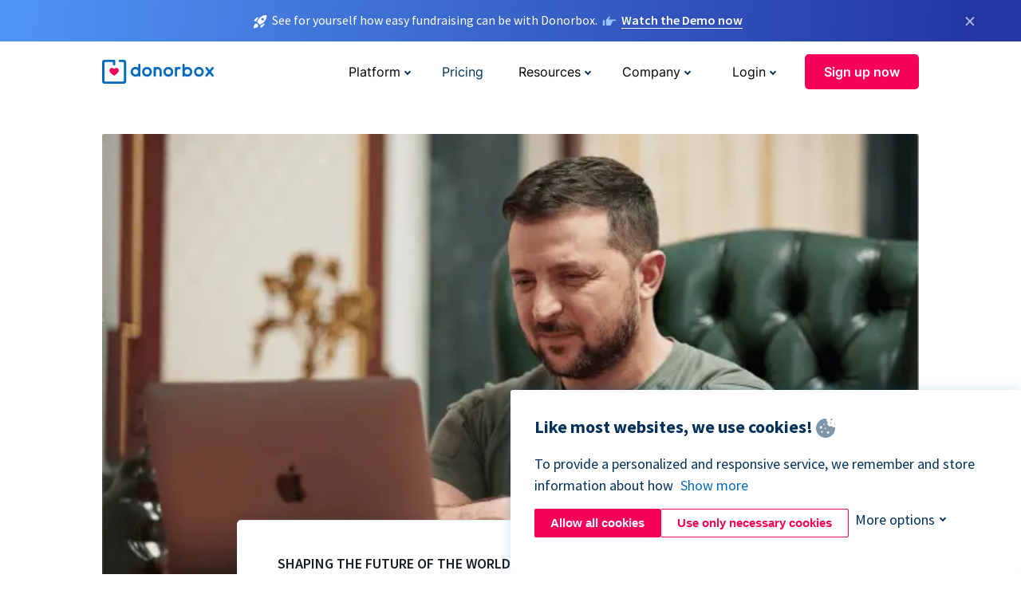

--- FILE ---
content_type: text/html; charset=utf-8
request_url: https://donorbox.org/united-24-ukraine?original_url=https%3A%2F%2Fdonorbox.org%2F%3Futm_source%3DPoweredby%26utm_campaign%3DHelp%2BThe%2BElephant%2BCollective%2BRenovate%2B3610%2BToulouse%2BSt%2521%26utm_content%3D65752%26utm_org%3DThe%2BElephant%2BCollective&utm_campaign=Help+The+Elephant+Collective+Renovate+3610+Toulouse+St%21&utm_content=65752&utm_source=Poweredby
body_size: 12850
content:
<!DOCTYPE html><html lang="en"><head><link rel="preconnect" href="https://www.googletagmanager.com"/><link rel="preconnect" href="https://google.com"/><link rel="preconnect" href="https://googleads.g.doubleclick.net"/><link rel="preconnect" href="https://www.facebook.com"/><link rel="preconnect" href="https://connect.facebook.net"/><link rel="preconnect" href="https://cdn.heapanalytics.com"/><link rel="dns-prefetch" href="https://www.googletagmanager.com"/><link rel="dns-prefetch" href="https://google.com"/><link rel="dns-prefetch" href="https://googleads.g.doubleclick.net"/><link rel="dns-prefetch" href="https://www.facebook.com"/><link rel="dns-prefetch" href="https://connect.facebook.net"/><link rel="dns-prefetch" href="https://cdn.heapanalytics.com"/><script>
  (function(w,d,s,l,i){w[l]=w[l]||[];w[l].push({'gtm.start':
      new Date().getTime(),event:'gtm.js'});var f=d.getElementsByTagName(s)[0],
    j=d.createElement(s),dl=l!='dataLayer'?'&l='+l:'';j.async=true;j.src=
    'https://www.googletagmanager.com/gtm.js?id='+i+dl;f.parentNode.insertBefore(j,f);
  })(window,document,'script','dataLayer','GTM-NWL3C83');
</script><script type="text/javascript" id="hs-script-loader" async defer src="//js.hs-scripts.com/7947408.js"></script><meta charset="utf-8"/><link rel="canonical" href="https://donorbox.org/united-24-ukraine"/><title>Supporting the Ukrainian President’s call for global help | UNITED24 Donorbox Case-Study</title><meta name="viewport" content="initial-scale=1.0"/><meta name="description" content="Channeling global support toward war-struck Ukraine, Donorbox&#39;s fundraising platform helped set up the Ukrainian government&#39;s fundraising platform."/><meta name="keywords" content="united 24 case study, ukraine fundraising examples, united 24 fundraising case study"/><meta property="og:type" content="website"/><meta property="og:site_name" content="Donorbox"/><meta property="og:title" content="Supporting the Ukrainian President’s call for global help | UNITED24 Donorbox Case-Study"/><meta property="og:description" content="Channeling global support toward war-struck Ukraine, Donorbox&#39;s fundraising platform helped set up the Ukrainian government&#39;s fundraising platform."/><meta property="og:image" content="https://donorbox.org/landing_pages_assets/new-landing-pages/meta-images/home-7f2d68aaa66ab38667597d199072cb7cfc72fddee878fe425c74f91f17e1bd47.jpg"/><meta name="twitter:title" content="Supporting the Ukrainian President’s call for global help | UNITED24 Donorbox Case-Study"/><meta name="twitter:description" content="Channeling global support toward war-struck Ukraine, Donorbox&#39;s fundraising platform helped set up the Ukrainian government&#39;s fundraising platform."/><meta name="twitter:image" content="https://donorbox.org/landing_pages_assets/new-landing-pages/meta-images/home-7f2d68aaa66ab38667597d199072cb7cfc72fddee878fe425c74f91f17e1bd47.jpg"/><meta name="twitter:card" content="summary_large_image"><link rel="manifest" href="/manifest.json"/><meta name="theme-color" content="#ffffff"/><meta name="msapplication-TileColor" content="#ffffff"/><meta name="msapplication-TileImage" content="/ms-icon-144x144.png"/><link rel="icon" type="image/x-icon" href="/favicon-16x16.png" sizes="16x16"/><link rel="icon" type="image/x-icon" href="/favicon-32x32.png" sizes="32x32"/><link rel="icon" type="image/x-icon" href="/favicon-96x96.png" sizes="96x96"/><link rel="apple-touch-icon" sizes="57x57" href="/apple-icon-57x57.png"/><link rel="apple-touch-icon" sizes="60x60" href="/apple-icon-60x60.png"/><link rel="apple-touch-icon" sizes="72x72" href="/apple-icon-72x72.png"/><link rel="apple-touch-icon" sizes="76x76" href="/apple-icon-76x76.png"/><link rel="apple-touch-icon" sizes="114x114" href="/apple-icon-114x114.png"/><link rel="apple-touch-icon" sizes="120x120" href="/apple-icon-120x120.png"/><link rel="apple-touch-icon" sizes="144x144" href="/apple-icon-144x144.png"/><link rel="apple-touch-icon" sizes="152x152" href="/apple-icon-152x152.png"/><link rel="apple-touch-icon" sizes="180x180" href="/apple-icon-180x180.png"/><link rel="icon" type="image/png" sizes="192x192" href="/android-icon-192x192.png"/><!--[if IE]><link href="/landing_pages_assets/sans-pro/regular-1b01f058419a6785ee98b1de8a8604871d53552aa677b16f401d440def8e8a83.eot" as="font" crossorigin="anonymous"><link href="/landing_pages_assets/sans-pro/semibold-048f420980b42d9b3569a8ea826e9ba97b0d882b56ce5a20e3d9acabe1fb7214.eot" as="font" crossorigin="anonymous"><link href="/landing_pages_assets/sans-pro/bold-d5374547beba86fc76521d5b16944f8ad313b955b65b28d4b89aa61a0f0cbb0d.eot" as="font" crossorigin="anonymous"><![endif]--><link rel="preload" href="/landing_pages_assets/sans-pro/regular-506df6d11eb8bd950dea2b0b1e69397bc4410daeec6ba5aab4ad41e3386996d2.woff2" as="font" type="font/woff2" crossorigin="anonymous" fetchpriority="high"><link rel="preload" href="/landing_pages_assets/sans-pro/semibold-2b125f39737026068a5de4414fdd71a08ad6b3ea0e8e5f5bc97fa5607fdc3937.woff2" as="font" type="font/woff2" crossorigin="anonymous" fetchpriority="high"><link rel="preload" href="/landing_pages_assets/sans-pro/bold-6f023c1792d701dc7e4b79d25d86adf69729fff2700c4eb85b1dcb0d33fbe5c4.woff2" as="font" type="font/woff2" crossorigin="anonymous" fetchpriority="high"><link rel="preload" href="/landing_pages_assets/inter/regular-f71613ac7da472e102f775b374f4a766d816b1948ce4e0eaf7d9907c099363ad.woff2" as="font" type="font/woff2" crossorigin="anonymous" fetchpriority="high"><link rel="preload" href="/landing_pages_assets/inter/semibold-53b3114308ca921a20f8dc7349805375ab8381f8dc970f53e3e5dda7aa81a9f2.woff2" as="font" type="font/woff2" crossorigin="anonymous" fetchpriority="high"><link rel="preload" href="/landing_pages_assets/inter/bold-e6f866eac18175086a9e1ccd7cb63426122ee179ce42fdcf3380bfa79647dd2a.woff2" as="font" type="font/woff2" crossorigin="anonymous" fetchpriority="high"><link rel="preload" href="/landing_pages_assets/application-356b23ce10fcf475933bce3e94d3169112c289a59f6d8ef28f9f455231cb0bba.css" as="style" type="text/css"><link rel="stylesheet" href="/landing_pages_assets/application-356b23ce10fcf475933bce3e94d3169112c289a59f6d8ef28f9f455231cb0bba.css" media="all"/><!--[if lt IE 9]><script src="/landing_pages_assets/html5shiv.min-d9d619c5ff86e7cd908717476b6b86ecce6faded164984228232ac9ba2ccbf54.js" defer="defer"></script><link rel="stylesheet preload" href="/landing_pages_assets/application-ie-6348f8c6e18cc67ca7ffb537dc32222cdad4817d60777f38383a51934ae80c61.css" media="all" as="style"/><![endif]--><link rel="stylesheet preload" href="/landing_pages_assets/application-safari-918323572d70c4e57c897471611ef8e889c75652c5deff2b20b3aa5fe0856642.css" media="all" as="style"/><script type="text/javascript">
  var kjs = window.kjs || function (a) {
    var c = { apiKey: a.apiKey };
    var d = document;
    setTimeout(function () {
      var b = d.createElement("script");
      b.src = a.url || "https://cdn.kiflo.com/k.js", d.getElementsByTagName("script")[0].parentNode.appendChild(b)
    });
    return c;
  }({ apiKey: "9c8f407a-8b34-4e16-b4c3-7933b4d7757e" });
</script></head><body id="application_united_24_ukraine" class="application united_24_ukraine en" data-namespace="" data-controller="application" data-action="united_24_ukraine" data-locale="en"><noscript><iframe src="https://www.googletagmanager.com/ns.html?id=GTM-NWL3C83" height="0" width="0" style="display:none;visibility:hidden"></iframe></noscript><div id="sticky_bar" class="sticky-nav-bar d-none"><p><img alt="See for yourself how easy fundraising can be with Donorbox." width="20" height="20" fetchpriority="high" loading="eager" src="/landing_pages_assets/new-landing-pages/rocket-launch-f7f79fcf9aab8e19a4c95eede5c7206b681c9a568d19ca0e63d4a32635605bf0.svg"/><span>See for yourself how easy fundraising can be with Donorbox.</span><img id="right_hand_icon" alt="See for yourself how easy fundraising can be with Donorbox." width="20" height="20" fetchpriority="high" loading="eager" src="/landing_pages_assets/new-landing-pages/hand-right-741947b82a464e7c9b2799a36575d9c057b4911a82dc6cc361fc6ec4bd5a34a9.svg"/><a target="_blank" rel="nofollow" href="https://donorbox.org/on-demand-demo-form/?utm_campaign=topbar">Watch the Demo now</a></p><div><span id="sticky_bar_close_icon">&times;</span></div></div><header id="app_header" class="en"><a id="donorbox_logo" href="/?original_url=https%3A%2F%2Fdonorbox.org%2F%3Futm_source%3DPoweredby%26utm_campaign%3DHelp%2BThe%2BElephant%2BCollective%2BRenovate%2B3610%2BToulouse%2BSt%2521%26utm_content%3D65752%26utm_org%3DThe%2BElephant%2BCollective&amp;utm_campaign=Help+The+Elephant+Collective+Renovate+3610+Toulouse+St%21&amp;utm_content=65752&amp;utm_source=Poweredby"><img title="Donorbox logo" alt="Donorbox logo" width="140" height="40" onerror="this.src=&#39;https://donorbox-www.herokuapp.com/landing_pages_assets/new-landing-pages/donorbox-logo-b007498227b575bbca83efad467e73805837c02601fc3d2da33ab7fc5772f1d0.svg&#39;" src="/landing_pages_assets/new-landing-pages/donorbox-logo-b007498227b575bbca83efad467e73805837c02601fc3d2da33ab7fc5772f1d0.svg"/></a><input id="menu_toggle" type="checkbox" name="menu_toggle" aria-label="Toggle menu"><label for="menu_toggle" aria-label="Toggle menu"></label><nav><div id="nav_dropdown_platform" aria-labelledby="nav_platform_menu_title"><p id="nav_platform_menu_title" class="menu_title"><button name="button" type="button">Platform</button></p><div class="submenu"><ul id="features_nav_list"><li><p>Fundrasing Features</p></li><li><a data-icon="all-features" href="/features?original_url=https%3A%2F%2Fdonorbox.org%2F%3Futm_source%3DPoweredby%26utm_campaign%3DHelp%2BThe%2BElephant%2BCollective%2BRenovate%2B3610%2BToulouse%2BSt%2521%26utm_content%3D65752%26utm_org%3DThe%2BElephant%2BCollective&amp;utm_campaign=Help+The+Elephant+Collective+Renovate+3610+Toulouse+St%21&amp;utm_content=65752&amp;utm_source=Poweredby">All features</a></li><li><a data-icon="quick-donate" href="/quick-donate?original_url=https%3A%2F%2Fdonorbox.org%2F%3Futm_source%3DPoweredby%26utm_campaign%3DHelp%2BThe%2BElephant%2BCollective%2BRenovate%2B3610%2BToulouse%2BSt%2521%26utm_content%3D65752%26utm_org%3DThe%2BElephant%2BCollective&amp;utm_campaign=Help+The+Elephant+Collective+Renovate+3610+Toulouse+St%21&amp;utm_content=65752&amp;utm_source=Poweredby">QuickDonate™ Donor Portal</a></li><li><a data-icon="donation-forms" href="/donation-forms?original_url=https%3A%2F%2Fdonorbox.org%2F%3Futm_source%3DPoweredby%26utm_campaign%3DHelp%2BThe%2BElephant%2BCollective%2BRenovate%2B3610%2BToulouse%2BSt%2521%26utm_content%3D65752%26utm_org%3DThe%2BElephant%2BCollective&amp;utm_campaign=Help+The+Elephant+Collective+Renovate+3610+Toulouse+St%21&amp;utm_content=65752&amp;utm_source=Poweredby">Donation Forms</a></li><li><a data-icon="events" href="/events?original_url=https%3A%2F%2Fdonorbox.org%2F%3Futm_source%3DPoweredby%26utm_campaign%3DHelp%2BThe%2BElephant%2BCollective%2BRenovate%2B3610%2BToulouse%2BSt%2521%26utm_content%3D65752%26utm_org%3DThe%2BElephant%2BCollective&amp;utm_campaign=Help+The+Elephant+Collective+Renovate+3610+Toulouse+St%21&amp;utm_content=65752&amp;utm_source=Poweredby">Events</a></li><li><a data-icon="donation-pages" href="/donation-pages?original_url=https%3A%2F%2Fdonorbox.org%2F%3Futm_source%3DPoweredby%26utm_campaign%3DHelp%2BThe%2BElephant%2BCollective%2BRenovate%2B3610%2BToulouse%2BSt%2521%26utm_content%3D65752%26utm_org%3DThe%2BElephant%2BCollective&amp;utm_campaign=Help+The+Elephant+Collective+Renovate+3610+Toulouse+St%21&amp;utm_content=65752&amp;utm_source=Poweredby">Donation Pages</a></li><li><a data-icon="recurring-donations" href="/recurring-donations?original_url=https%3A%2F%2Fdonorbox.org%2F%3Futm_source%3DPoweredby%26utm_campaign%3DHelp%2BThe%2BElephant%2BCollective%2BRenovate%2B3610%2BToulouse%2BSt%2521%26utm_content%3D65752%26utm_org%3DThe%2BElephant%2BCollective&amp;utm_campaign=Help+The+Elephant+Collective+Renovate+3610+Toulouse+St%21&amp;utm_content=65752&amp;utm_source=Poweredby">Recurring Donations</a></li><li><a data-icon="p2p" href="/peer-to-peer-fundraising?original_url=https%3A%2F%2Fdonorbox.org%2F%3Futm_source%3DPoweredby%26utm_campaign%3DHelp%2BThe%2BElephant%2BCollective%2BRenovate%2B3610%2BToulouse%2BSt%2521%26utm_content%3D65752%26utm_org%3DThe%2BElephant%2BCollective&amp;utm_campaign=Help+The+Elephant+Collective+Renovate+3610+Toulouse+St%21&amp;utm_content=65752&amp;utm_source=Poweredby">Peer-to-Peer</a></li><li><a data-icon="donor-management" href="/donor-management?original_url=https%3A%2F%2Fdonorbox.org%2F%3Futm_source%3DPoweredby%26utm_campaign%3DHelp%2BThe%2BElephant%2BCollective%2BRenovate%2B3610%2BToulouse%2BSt%2521%26utm_content%3D65752%26utm_org%3DThe%2BElephant%2BCollective&amp;utm_campaign=Help+The+Elephant+Collective+Renovate+3610+Toulouse+St%21&amp;utm_content=65752&amp;utm_source=Poweredby">Donor Management</a></li><li><a data-icon="memberships" href="/memberships?original_url=https%3A%2F%2Fdonorbox.org%2F%3Futm_source%3DPoweredby%26utm_campaign%3DHelp%2BThe%2BElephant%2BCollective%2BRenovate%2B3610%2BToulouse%2BSt%2521%26utm_content%3D65752%26utm_org%3DThe%2BElephant%2BCollective&amp;utm_campaign=Help+The+Elephant+Collective+Renovate+3610+Toulouse+St%21&amp;utm_content=65752&amp;utm_source=Poweredby">Memberships</a></li><li><a data-icon="text-to-give" href="/text-to-give?original_url=https%3A%2F%2Fdonorbox.org%2F%3Futm_source%3DPoweredby%26utm_campaign%3DHelp%2BThe%2BElephant%2BCollective%2BRenovate%2B3610%2BToulouse%2BSt%2521%26utm_content%3D65752%26utm_org%3DThe%2BElephant%2BCollective&amp;utm_campaign=Help+The+Elephant+Collective+Renovate+3610+Toulouse+St%21&amp;utm_content=65752&amp;utm_source=Poweredby">Text-to-Give</a></li><li><a data-icon="crowdfunding" href="/crowdfunding-platform?original_url=https%3A%2F%2Fdonorbox.org%2F%3Futm_source%3DPoweredby%26utm_campaign%3DHelp%2BThe%2BElephant%2BCollective%2BRenovate%2B3610%2BToulouse%2BSt%2521%26utm_content%3D65752%26utm_org%3DThe%2BElephant%2BCollective&amp;utm_campaign=Help+The+Elephant+Collective+Renovate+3610+Toulouse+St%21&amp;utm_content=65752&amp;utm_source=Poweredby">Crowdfunding</a></li></ul><ul id="products_nav_list"><li><p>Product</p></li><li><a data-icon="crm" href="/nonprofit-crm?original_url=https%3A%2F%2Fdonorbox.org%2F%3Futm_source%3DPoweredby%26utm_campaign%3DHelp%2BThe%2BElephant%2BCollective%2BRenovate%2B3610%2BToulouse%2BSt%2521%26utm_content%3D65752%26utm_org%3DThe%2BElephant%2BCollective&amp;utm_campaign=Help+The+Elephant+Collective+Renovate+3610+Toulouse+St%21&amp;utm_content=65752&amp;utm_source=Poweredby">CRM</a></li><li><a data-icon="donorbox-live" href="/live-kiosk?original_url=https%3A%2F%2Fdonorbox.org%2F%3Futm_source%3DPoweredby%26utm_campaign%3DHelp%2BThe%2BElephant%2BCollective%2BRenovate%2B3610%2BToulouse%2BSt%2521%26utm_content%3D65752%26utm_org%3DThe%2BElephant%2BCollective&amp;utm_campaign=Help+The+Elephant+Collective+Renovate+3610+Toulouse+St%21&amp;utm_content=65752&amp;utm_source=Poweredby">Donorbox Live™ Kiosk</a></li><li><a data-icon="tap-to-donate" href="/tap-to-donate?original_url=https%3A%2F%2Fdonorbox.org%2F%3Futm_source%3DPoweredby%26utm_campaign%3DHelp%2BThe%2BElephant%2BCollective%2BRenovate%2B3610%2BToulouse%2BSt%2521%26utm_content%3D65752%26utm_org%3DThe%2BElephant%2BCollective&amp;utm_campaign=Help+The+Elephant+Collective+Renovate+3610+Toulouse+St%21&amp;utm_content=65752&amp;utm_source=Poweredby">Tap to Donate</a></li><li><a data-icon="jay-ai" href="/jay-ai?original_url=https%3A%2F%2Fdonorbox.org%2F%3Futm_source%3DPoweredby%26utm_campaign%3DHelp%2BThe%2BElephant%2BCollective%2BRenovate%2B3610%2BToulouse%2BSt%2521%26utm_content%3D65752%26utm_org%3DThe%2BElephant%2BCollective&amp;utm_campaign=Help+The+Elephant+Collective+Renovate+3610+Toulouse+St%21&amp;utm_content=65752&amp;utm_source=Poweredby">Jay·AI</a></li><li><a data-icon="integrations" href="/integrations?original_url=https%3A%2F%2Fdonorbox.org%2F%3Futm_source%3DPoweredby%26utm_campaign%3DHelp%2BThe%2BElephant%2BCollective%2BRenovate%2B3610%2BToulouse%2BSt%2521%26utm_content%3D65752%26utm_org%3DThe%2BElephant%2BCollective&amp;utm_campaign=Help+The+Elephant+Collective+Renovate+3610+Toulouse+St%21&amp;utm_content=65752&amp;utm_source=Poweredby">Integrations</a></li></ul><div id="premium_nav_block"><img alt="Premium" width="255" height="30" fetchpriority="low" decoding="async" loading="lazy" src="/landing_pages_assets/new-landing-pages/top-header/donorbox-premium-logo-8d6bede1eb7846c4ee4690f7bf7bb979b01a5fedd4905af9bcb73886af2153bf.svg"/><dl><dt>Unleash Your Donation Potential</dt><dd> Personalized support and advanced tools to maximize your impact. <a class="learn-more-link" href="/premium?original_url=https%3A%2F%2Fdonorbox.org%2F%3Futm_source%3DPoweredby%26utm_campaign%3DHelp%2BThe%2BElephant%2BCollective%2BRenovate%2B3610%2BToulouse%2BSt%2521%26utm_content%3D65752%26utm_org%3DThe%2BElephant%2BCollective&amp;utm_campaign=Help+The+Elephant+Collective+Renovate+3610+Toulouse+St%21&amp;utm_content=65752&amp;utm_source=Poweredby">Learn More</a></dd></dl></div></div></div><a id="nav_link_pricing" href="/pricing?original_url=https%3A%2F%2Fdonorbox.org%2F%3Futm_source%3DPoweredby%26utm_campaign%3DHelp%2BThe%2BElephant%2BCollective%2BRenovate%2B3610%2BToulouse%2BSt%2521%26utm_content%3D65752%26utm_org%3DThe%2BElephant%2BCollective&amp;utm_campaign=Help+The+Elephant+Collective+Renovate+3610+Toulouse+St%21&amp;utm_content=65752&amp;utm_source=Poweredby">Pricing</a><div id="nav_dropdown_resources" aria-labelledby="nav_resources_menu_title"><p id="nav_resources_menu_title" class="menu_title"><button name="button" type="button">Resources</button></p><div class="submenu"><ul id="learning_nav_list"><li><p>Learn</p></li><li><a target="_blank" data-icon="blog" href="https://donorbox.org/nonprofit-blog">Blog</a></li><li><a target="_blank" rel="external noopener" data-icon="template" href="https://library.donorbox.org/">Guides &amp; Templates</a></li><li><a target="_blank" rel="external noopener" data-icon="webinars" href="https://webinars.donorbox.org/">Webinars</a></li><li><a data-icon="case-studies" href="/case-studies?original_url=https%3A%2F%2Fdonorbox.org%2F%3Futm_source%3DPoweredby%26utm_campaign%3DHelp%2BThe%2BElephant%2BCollective%2BRenovate%2B3610%2BToulouse%2BSt%2521%26utm_content%3D65752%26utm_org%3DThe%2BElephant%2BCollective&amp;utm_campaign=Help+The+Elephant+Collective+Renovate+3610+Toulouse+St%21&amp;utm_content=65752&amp;utm_source=Poweredby">Case Studies</a></li><li><a target="_blank" rel="external noopener" data-icon="podcast" href="https://podcasts.apple.com/us/podcast/the-nonprofit-podcast/id1483848924">Podcast</a></li></ul><ul id="use_cases_nav_list"><li><p>Donorbox for</p></li><li><a href="/animal-fundraising?original_url=https%3A%2F%2Fdonorbox.org%2F%3Futm_source%3DPoweredby%26utm_campaign%3DHelp%2BThe%2BElephant%2BCollective%2BRenovate%2B3610%2BToulouse%2BSt%2521%26utm_content%3D65752%26utm_org%3DThe%2BElephant%2BCollective&amp;utm_campaign=Help+The+Elephant+Collective+Renovate+3610+Toulouse+St%21&amp;utm_content=65752&amp;utm_source=Poweredby">Animal Welfare</a></li><li><a href="/arts-fundraising?original_url=https%3A%2F%2Fdonorbox.org%2F%3Futm_source%3DPoweredby%26utm_campaign%3DHelp%2BThe%2BElephant%2BCollective%2BRenovate%2B3610%2BToulouse%2BSt%2521%26utm_content%3D65752%26utm_org%3DThe%2BElephant%2BCollective&amp;utm_campaign=Help+The+Elephant+Collective+Renovate+3610+Toulouse+St%21&amp;utm_content=65752&amp;utm_source=Poweredby">Arts &amp; Culture</a></li><li><a href="/church-fundraising?original_url=https%3A%2F%2Fdonorbox.org%2F%3Futm_source%3DPoweredby%26utm_campaign%3DHelp%2BThe%2BElephant%2BCollective%2BRenovate%2B3610%2BToulouse%2BSt%2521%26utm_content%3D65752%26utm_org%3DThe%2BElephant%2BCollective&amp;utm_campaign=Help+The+Elephant+Collective+Renovate+3610+Toulouse+St%21&amp;utm_content=65752&amp;utm_source=Poweredby">Christianity</a></li><li><a href="/university-fundraising?original_url=https%3A%2F%2Fdonorbox.org%2F%3Futm_source%3DPoweredby%26utm_campaign%3DHelp%2BThe%2BElephant%2BCollective%2BRenovate%2B3610%2BToulouse%2BSt%2521%26utm_content%3D65752%26utm_org%3DThe%2BElephant%2BCollective&amp;utm_campaign=Help+The+Elephant+Collective+Renovate+3610+Toulouse+St%21&amp;utm_content=65752&amp;utm_source=Poweredby">Education</a></li><li><a href="/fundraising-for-islamic-charities?original_url=https%3A%2F%2Fdonorbox.org%2F%3Futm_source%3DPoweredby%26utm_campaign%3DHelp%2BThe%2BElephant%2BCollective%2BRenovate%2B3610%2BToulouse%2BSt%2521%26utm_content%3D65752%26utm_org%3DThe%2BElephant%2BCollective&amp;utm_campaign=Help+The+Elephant+Collective+Renovate+3610+Toulouse+St%21&amp;utm_content=65752&amp;utm_source=Poweredby">Islam</a></li><li><a href="/jewish-fundraising?original_url=https%3A%2F%2Fdonorbox.org%2F%3Futm_source%3DPoweredby%26utm_campaign%3DHelp%2BThe%2BElephant%2BCollective%2BRenovate%2B3610%2BToulouse%2BSt%2521%26utm_content%3D65752%26utm_org%3DThe%2BElephant%2BCollective&amp;utm_campaign=Help+The+Elephant+Collective+Renovate+3610+Toulouse+St%21&amp;utm_content=65752&amp;utm_source=Poweredby">Judaism</a></li><li><a href="/journalism-fundraising?original_url=https%3A%2F%2Fdonorbox.org%2F%3Futm_source%3DPoweredby%26utm_campaign%3DHelp%2BThe%2BElephant%2BCollective%2BRenovate%2B3610%2BToulouse%2BSt%2521%26utm_content%3D65752%26utm_org%3DThe%2BElephant%2BCollective&amp;utm_campaign=Help+The+Elephant+Collective+Renovate+3610+Toulouse+St%21&amp;utm_content=65752&amp;utm_source=Poweredby">Journalism</a></li><li><a href="/medical-research-fundraising?original_url=https%3A%2F%2Fdonorbox.org%2F%3Futm_source%3DPoweredby%26utm_campaign%3DHelp%2BThe%2BElephant%2BCollective%2BRenovate%2B3610%2BToulouse%2BSt%2521%26utm_content%3D65752%26utm_org%3DThe%2BElephant%2BCollective&amp;utm_campaign=Help+The+Elephant+Collective+Renovate+3610+Toulouse+St%21&amp;utm_content=65752&amp;utm_source=Poweredby">Healthcare</a></li><li><a href="/political-fundraising?original_url=https%3A%2F%2Fdonorbox.org%2F%3Futm_source%3DPoweredby%26utm_campaign%3DHelp%2BThe%2BElephant%2BCollective%2BRenovate%2B3610%2BToulouse%2BSt%2521%26utm_content%3D65752%26utm_org%3DThe%2BElephant%2BCollective&amp;utm_campaign=Help+The+Elephant+Collective+Renovate+3610+Toulouse+St%21&amp;utm_content=65752&amp;utm_source=Poweredby">Politics</a></li><li><a href="/temple-fundraising?original_url=https%3A%2F%2Fdonorbox.org%2F%3Futm_source%3DPoweredby%26utm_campaign%3DHelp%2BThe%2BElephant%2BCollective%2BRenovate%2B3610%2BToulouse%2BSt%2521%26utm_content%3D65752%26utm_org%3DThe%2BElephant%2BCollective&amp;utm_campaign=Help+The+Elephant+Collective+Renovate+3610+Toulouse+St%21&amp;utm_content=65752&amp;utm_source=Poweredby">Temples</a></li></ul><ul id="support_nav_list"><li><p>Support</p></li><li><a target="_blank" rel="external noopener" data-icon="onboarding" href="https://academy.donorbox.org/p/donorbox-onboarding">Onboarding Guide</a></li><li><a target="_blank" rel="external noopener" data-icon="help-center" href="https://donorbox.zendesk.com/hc/en-us">Help Center</a></li><li><a data-icon="contact-us" href="/contact?original_url=https%3A%2F%2Fdonorbox.org%2F%3Futm_source%3DPoweredby%26utm_campaign%3DHelp%2BThe%2BElephant%2BCollective%2BRenovate%2B3610%2BToulouse%2BSt%2521%26utm_content%3D65752%26utm_org%3DThe%2BElephant%2BCollective&amp;utm_campaign=Help+The+Elephant+Collective+Renovate+3610+Toulouse+St%21&amp;utm_content=65752&amp;utm_source=Poweredby">Contact Us</a></li><li><a data-icon="sales" href="/contact-sales?original_url=https%3A%2F%2Fdonorbox.org%2F%3Futm_source%3DPoweredby%26utm_campaign%3DHelp%2BThe%2BElephant%2BCollective%2BRenovate%2B3610%2BToulouse%2BSt%2521%26utm_content%3D65752%26utm_org%3DThe%2BElephant%2BCollective&amp;utm_campaign=Help+The+Elephant+Collective+Renovate+3610+Toulouse+St%21&amp;utm_content=65752&amp;utm_source=Poweredby">Sales</a></li><li><a data-icon="security" href="/security?original_url=https%3A%2F%2Fdonorbox.org%2F%3Futm_source%3DPoweredby%26utm_campaign%3DHelp%2BThe%2BElephant%2BCollective%2BRenovate%2B3610%2BToulouse%2BSt%2521%26utm_content%3D65752%26utm_org%3DThe%2BElephant%2BCollective&amp;utm_campaign=Help+The+Elephant+Collective+Renovate+3610+Toulouse+St%21&amp;utm_content=65752&amp;utm_source=Poweredby">Security</a></li></ul><div id="nav_feature_blog_post"><article><p>FEATURED BLOG POST</p><a target="_blank" rel="external noopener" href="https://donorbox.org/nonprofit-blog/kind-kiosk"><img alt="Live Kiosk" width="362" height="204" fetchpriority="low" decoding="async" loading="lazy" src="/landing_pages_assets/new-landing-pages/top-header/live-kiosk-c446c75a0323106d741e74fca0fe8d249d630acbfbaa357f5ae46fe06326d04a.jpg"/><dl><dt>Donorbox Live™ Kiosk vs. Kind Kiosk</dt><dd>Looking for the best donation kiosk solution for your organization?</dd></dl></a></article></div></div></div><div id="nav_dropdown_company" aria-labelledby="nav_company_menu_title"><p id="nav_company_menu_title" class="menu_title"><button name="button" type="button">Company</button></p><div class="submenu"><ul><li><a href="/about-us?original_url=https%3A%2F%2Fdonorbox.org%2F%3Futm_source%3DPoweredby%26utm_campaign%3DHelp%2BThe%2BElephant%2BCollective%2BRenovate%2B3610%2BToulouse%2BSt%2521%26utm_content%3D65752%26utm_org%3DThe%2BElephant%2BCollective&amp;utm_campaign=Help+The+Elephant+Collective+Renovate+3610+Toulouse+St%21&amp;utm_content=65752&amp;utm_source=Poweredby">About Us</a></li><li><a target="_blank" rel="external noopener" href="https://boards.greenhouse.io/donorbox">Careers</a></li><li><a href="/affiliate-partner-program?original_url=https%3A%2F%2Fdonorbox.org%2F%3Futm_source%3DPoweredby%26utm_campaign%3DHelp%2BThe%2BElephant%2BCollective%2BRenovate%2B3610%2BToulouse%2BSt%2521%26utm_content%3D65752%26utm_org%3DThe%2BElephant%2BCollective&amp;utm_campaign=Help+The+Elephant+Collective+Renovate+3610+Toulouse+St%21&amp;utm_content=65752&amp;utm_source=Poweredby">Partnerships</a></li></ul></div></div><div id="nav_dropdown_login" aria-labelledby="nav_login_menu_title"><p id="nav_login_menu_title" class="menu_title"><button name="button" type="button">Login</button></p><div class="submenu"><ul><li><a id="nav_menu_org_signin_link" href="https://donorbox.org/org_session/new">Org Login</a></li><li><a id="nav_menu_donor_signin_link" href="https://donorbox.org/user_session/new">Donor Login</a></li></ul></div></div><a id="nav_menu_org_signup_link" role="button" class="button" href="https://donorbox.org/orgs/new?original_url=https%3A%2F%2Fdonorbox.org%2F%3Futm_source%3DPoweredby%26utm_campaign%3DHelp%2BThe%2BElephant%2BCollective%2BRenovate%2B3610%2BToulouse%2BSt%2521%26utm_content%3D65752%26utm_org%3DThe%2BElephant%2BCollective&amp;utm_campaign=Help+The+Elephant+Collective+Renovate+3610+Toulouse+St%21&amp;utm_content=65752&amp;utm_source=Poweredby">Sign up now</a></nav></header><main><section id="mayas_hope_profile"><section class="case_study_hero"><picture><source type="image/webp" srcset="https://donorbox-www.herokuapp.com/landing_pages_assets/new-landing-pages/ukraine-case-study/hero-eadd44045185bd4e63f172b6c0cdcfd142788e9f62e0bcc4aa0b02420ea16276.webp "/><source type="image/png" srcset="https://donorbox-www.herokuapp.com/landing_pages_assets/new-landing-pages/ukraine-case-study/hero-45b490afa9217f452d603166fe573a39916c03087c105ca88cff72e2bfb6015d.png "/><img class="skip-lazy" width="1024" height="471" alt="Shaping the future of the world" title="Shaping the future of the world" src="/landing_pages_assets/new-landing-pages/ukraine-case-study/hero-45b490afa9217f452d603166fe573a39916c03087c105ca88cff72e2bfb6015d.png"/></picture></section><section class="case_study_profile"><p>Shaping the future of the world</p><h1>Supporting the Ukrainian President’s call for global help in the time of war and humanitarian crisis</h1><div><img width="303" height="52" loading="lazy" alt="UNITED24" title="UNITED24" src="/landing_pages_assets/new-landing-pages/ukraine-case-study/logo-936bcd4162328f3bc0e1dd3409896aff19db12b41c1321b9e8c3559f66b2d5e8.svg"/></div><dl><dt>ABOUT ORGANIZATION</dt><dd>UNITED24 was launched by the President of Ukraine Volodymyr Zelenskyy as the main venue for collecting charitable donations in support of Ukraine. A component of the initiative is the fundraising platform to let people from all over the world unite in their will to help Ukraine. The UNITED24 goal is to increase donations to Ukraine and ensure the efficiency and transparency of its distribution.</dd></dl><a role="button" rel="external noopener" class="link" target="_blank" href="https://u24.gov.ua/">Donation Page</a><a role="button" rel="external noopener" class="link" target="_blank" href="https://u24.gov.ua/">UNITED24 Website</a></section></section><section id="ukraine_stats"><dl><div><dt>$1,518,440</dt><dd>Raised via Donorbox</dd></div></dl></section><section id="about_ukraine_case_study"><section class="cs-text"><h2>UNITED24: Ukrainian President’s global initiative to help Ukraine fight for their future</h2><p>On 24 February 2022, Russia invaded Ukraine in a major escalation of the Russo-Ukrainian war. The invasion caused Europe's largest refugee crisis since World War II, with more than 9.9 million Ukrainians fleeing the country and a third of the population displaced.</p><p>The invasion began on the morning of 24 February when missiles and airstrikes hit Ukraine, including the capital Kyiv. A large ground invasion followed from multiple directions. Ukrainian president Volodymyr Zelenskyy enacted martial law and a general mobilization of all male Ukrainian citizens between 18 and 60. Thousands of lives have since been lost.</p><p>UNITED24 is a global initiative led by the Ukrainian President, and one of its components is the fundraising platform.</p><p>Through UNITED24, the Ukraine government aims to unite everyone across the world who wants to support Ukraine. The official platform channels global support to help Ukraine fight for the future of democracy and a future world where human values are at the center and human life matters. The platform protects everyone who wishes to support Ukraine from delays, intermediaries, and fraud. They operate speedily to provide a swift response, 24 hours every day, helping everyone support Ukraine directly and efficiently, through a channel verified by the president of Ukraine.</p><p><b>UNITED24 raises funds to be used in three directions: Medical Aid, Defense, and Rebuilding of the infrastructure damaged during the war.</b></p><section class="cs-text" id="case_study_gallery"><div id="thumbs"><div class="preview"><a target="_blank" alt="Gallery Image" title="Gallery Image" href="/landing_pages_assets/new-landing-pages/ukraine-case-study/1-1a64b82c26bb68b8a0652c2a7f2da34f20abb3646b50c8b7962d40ceea2f5f83.webp"><picture><source type="image/webp" srcset="https://donorbox-www.herokuapp.com/landing_pages_assets/new-landing-pages/ukraine-case-study/1-1a64b82c26bb68b8a0652c2a7f2da34f20abb3646b50c8b7962d40ceea2f5f83.webp "/><source type="image/png" srcset="https://donorbox-www.herokuapp.com/landing_pages_assets/new-landing-pages/ukraine-case-study/1-c0ae5cb6985b9f2691108b7ac35fce4a69cee28f52d6c3ea2bcefb7d1da3ef8c.png "/><img width="345" height="276" loading="lazy" alt="Gallery Image" title="Gallery Image" src="/landing_pages_assets/new-landing-pages/ukraine-case-study/1-c0ae5cb6985b9f2691108b7ac35fce4a69cee28f52d6c3ea2bcefb7d1da3ef8c.png"/></picture></a></div><div class="thumbs_gallery"><a target="_blank" alt="Gallery Image 1" title="Gallery Image 1" class="active" href="/landing_pages_assets/new-landing-pages/ukraine-case-study/1-c0ae5cb6985b9f2691108b7ac35fce4a69cee28f52d6c3ea2bcefb7d1da3ef8c.png"><picture><source type="image/webp" srcset="https://donorbox-www.herokuapp.com/landing_pages_assets/new-landing-pages/ukraine-case-study/1-1a64b82c26bb68b8a0652c2a7f2da34f20abb3646b50c8b7962d40ceea2f5f83.webp "/><source type="image/png" srcset="https://donorbox-www.herokuapp.com/landing_pages_assets/new-landing-pages/ukraine-case-study/1-c0ae5cb6985b9f2691108b7ac35fce4a69cee28f52d6c3ea2bcefb7d1da3ef8c.png "/><img width="345" height="276" loading="lazy" alt="Gallery Image 1" title="Gallery Image 1" src="/landing_pages_assets/new-landing-pages/ukraine-case-study/1-c0ae5cb6985b9f2691108b7ac35fce4a69cee28f52d6c3ea2bcefb7d1da3ef8c.png"/></picture></a><a target="_blank" alt="Gallery Image 2" title="Gallery Image 2" class="" href="/landing_pages_assets/new-landing-pages/ukraine-case-study/2-f1caccbaebbb77cc813accf95f132f21c306de54e4208d57c7e4a6064507ed05.png"><picture><source type="image/webp" srcset="https://donorbox-www.herokuapp.com/landing_pages_assets/new-landing-pages/ukraine-case-study/2-8744f3ff0e45b1aeebc884f91c25ef2aa43d485edc7cc036e9ce7b1751f5e06a.webp "/><source type="image/png" srcset="https://donorbox-www.herokuapp.com/landing_pages_assets/new-landing-pages/ukraine-case-study/2-f1caccbaebbb77cc813accf95f132f21c306de54e4208d57c7e4a6064507ed05.png "/><img width="345" height="276" loading="lazy" alt="Gallery Image 2" title="Gallery Image 2" src="/landing_pages_assets/new-landing-pages/ukraine-case-study/2-f1caccbaebbb77cc813accf95f132f21c306de54e4208d57c7e4a6064507ed05.png"/></picture></a><a target="_blank" alt="Gallery Image 3" title="Gallery Image 3" class="" href="/landing_pages_assets/new-landing-pages/ukraine-case-study/3-46c627c5d10cf34341d087ef486e5be426971945b794e18b7d4b4d98374f4c7f.png"><picture><source type="image/webp" srcset="https://donorbox-www.herokuapp.com/landing_pages_assets/new-landing-pages/ukraine-case-study/3-7cd2e78f0700f81ae3f49558d1fb54820af58acde9f73002791f775bc54e50fa.webp "/><source type="image/png" srcset="https://donorbox-www.herokuapp.com/landing_pages_assets/new-landing-pages/ukraine-case-study/3-46c627c5d10cf34341d087ef486e5be426971945b794e18b7d4b4d98374f4c7f.png "/><img width="345" height="276" loading="lazy" alt="Gallery Image 3" title="Gallery Image 3" src="/landing_pages_assets/new-landing-pages/ukraine-case-study/3-46c627c5d10cf34341d087ef486e5be426971945b794e18b7d4b4d98374f4c7f.png"/></picture></a><a target="_blank" alt="Gallery Image 4" title="Gallery Image 4" class="" href="/landing_pages_assets/new-landing-pages/ukraine-case-study/4-5fd54787b23bf84cff47990d7c29ac3e8975ea12e54a75a31bd85415c21b6914.png"><picture><source type="image/webp" srcset="https://donorbox-www.herokuapp.com/landing_pages_assets/new-landing-pages/ukraine-case-study/4-de6694f111ee5738aa1866c18fb941b7f938271a0f40bfe5a1712d2bf0dff5da.webp "/><source type="image/png" srcset="https://donorbox-www.herokuapp.com/landing_pages_assets/new-landing-pages/ukraine-case-study/4-5fd54787b23bf84cff47990d7c29ac3e8975ea12e54a75a31bd85415c21b6914.png "/><img width="345" height="276" loading="lazy" alt="Gallery Image 4" title="Gallery Image 4" src="/landing_pages_assets/new-landing-pages/ukraine-case-study/4-5fd54787b23bf84cff47990d7c29ac3e8975ea12e54a75a31bd85415c21b6914.png"/></picture></a><a target="_blank" alt="Gallery Image 5" title="Gallery Image 5" class="" href="/landing_pages_assets/new-landing-pages/ukraine-case-study/5-610b420c6b21e4f86428235eccc27665efb901dbf246425d93944bafadb9b700.png"><picture><source type="image/webp" srcset="https://donorbox-www.herokuapp.com/landing_pages_assets/new-landing-pages/ukraine-case-study/5-11f4ca9f19543c4aa154d637f4ef5cd24ffb552aa0cb6230444f05164b23497b.webp "/><source type="image/png" srcset="https://donorbox-www.herokuapp.com/landing_pages_assets/new-landing-pages/ukraine-case-study/5-610b420c6b21e4f86428235eccc27665efb901dbf246425d93944bafadb9b700.png "/><img width="345" height="276" loading="lazy" alt="Gallery Image 5" title="Gallery Image 5" src="/landing_pages_assets/new-landing-pages/ukraine-case-study/5-610b420c6b21e4f86428235eccc27665efb901dbf246425d93944bafadb9b700.png"/></picture></a></div></div><div id="gallery"><a target="_blank" href="/landing_pages_assets/new-landing-pages/ukraine-case-study/1-c0ae5cb6985b9f2691108b7ac35fce4a69cee28f52d6c3ea2bcefb7d1da3ef8c.png">/landing_pages_assets/new-landing-pages/ukraine-case-study/1-c0ae5cb6985b9f2691108b7ac35fce4a69cee28f52d6c3ea2bcefb7d1da3ef8c.png</a><a target="_blank" href="/landing_pages_assets/new-landing-pages/ukraine-case-study/2-f1caccbaebbb77cc813accf95f132f21c306de54e4208d57c7e4a6064507ed05.png">/landing_pages_assets/new-landing-pages/ukraine-case-study/2-f1caccbaebbb77cc813accf95f132f21c306de54e4208d57c7e4a6064507ed05.png</a><a target="_blank" href="/landing_pages_assets/new-landing-pages/ukraine-case-study/3-46c627c5d10cf34341d087ef486e5be426971945b794e18b7d4b4d98374f4c7f.png">/landing_pages_assets/new-landing-pages/ukraine-case-study/3-46c627c5d10cf34341d087ef486e5be426971945b794e18b7d4b4d98374f4c7f.png</a><a target="_blank" href="/landing_pages_assets/new-landing-pages/ukraine-case-study/4-5fd54787b23bf84cff47990d7c29ac3e8975ea12e54a75a31bd85415c21b6914.png">/landing_pages_assets/new-landing-pages/ukraine-case-study/4-5fd54787b23bf84cff47990d7c29ac3e8975ea12e54a75a31bd85415c21b6914.png</a><a target="_blank" href="/landing_pages_assets/new-landing-pages/ukraine-case-study/5-610b420c6b21e4f86428235eccc27665efb901dbf246425d93944bafadb9b700.png">/landing_pages_assets/new-landing-pages/ukraine-case-study/5-610b420c6b21e4f86428235eccc27665efb901dbf246425d93944bafadb9b700.png</a></div></section><div></div></section><section class="cs-text"><h2>Facing the Crisis: A True Hero’s Journey</h2><p>Julia Solovey, Partnerships Manager at UNITED24 filled us in about the issues they have encountered while facing the crisis head-on, “One of the challenges we faced during the first month of war is that a lot of organizations are raising billions on Ukrainian issues, but they need support and time to understand the urgencies all over the country. Sometimes it took months for them to find a local partner to understand where this help can be provided and how to provide it correctly, and then make all the contracts… you don't have much time for a long process every day. Our friends, relatives, and kids are dying because of the bombings and we need very urgent and direct support and that's why UNITED24 was launched.”</p><p>When the war started, people and organizations worldwide began searching for efficient ways to transfer money. In response, the National Bank of Ukraine opened several accounts to support the Ukraine army and humanitarian efforts. One of the functions of UNITED24 is to be the communicative and coordinational platform.</p><div></div></section><section class="cs-text"><h2>The Coming together of UNITED24</h2><p>When launching the UNITED24, they knew that one of their main partners and audiences would be in the United States and the international audience, not Ukraine, is their core focus for support.</p><p>“We were searching for a form of payment that will be known and easily understandable for the international community and that they will be able to trust”, Julia told us that the first version of the UNITED24 fundraising platform was created using the Ukrainian Bank to make payments. Despite being flexible and one of the biggest global digital balances launched in Ukraine, it is not very well known all over the world.</p><p>“When we showed this first prototype to our partners in the United States, they told us that no one knows this and they won't trust this payment system.”</p><p>They were searching for a payment system that was intuitive, easy to understand, and user-friendly, something common that people have already used in different types of charity organization sites. They wanted a platform that the donors were familiar with and knew how it would work.</p><p><b>That’s when they discovered Donorbox.</b></p><div><picture><source type="image/webp" srcset="https://donorbox-www.herokuapp.com/landing_pages_assets/new-landing-pages/ukraine-case-study/u24-form-f1ba1f27fbda0e1a2da6b1b468bbdc3bd3006bd80400d1ea29ec95dcf7b19084.webp "/><source type="image/png" srcset="https://donorbox-www.herokuapp.com/landing_pages_assets/new-landing-pages/ukraine-case-study/u24-form-273fa6074e3ae6a31a5c6cb7cdd10d8fd103d6ff0ce19c3da02471c64624dc05.png "/><img alt="Campaign" title="Campaign" loading="lazy" width="687" height="562" class="col-1" src="/landing_pages_assets/new-landing-pages/ukraine-case-study/u24-form-273fa6074e3ae6a31a5c6cb7cdd10d8fd103d6ff0ce19c3da02471c64624dc05.png"/></picture></div></section><section class="cs-text"><h2>Quick Integration, No Contracts</h2><p>After a great conversation with Amy Champagne, Account Executive at Donorbox, Julia explained that they had a very short period of time to launch everything.</p><p>Julia also figured there would be a long list of things to do in order to make the payment system work for U24, but was pleasantly surprised to find out it wasn't! It was a super seamless process, with no paperwork and no contracts involved.</p><article><blockquote><p>"Something we really like is that Donorbox works very familiar with what people know and what they trust. Our first integration was released within a few days of signing up. As every hour is crucial for us, this was very important."<p><address><p>Julia Solovey</p><p>Partnerships Manager at UNITED24</p></address></blockquote></article><div></div><p>UNITED24 integrated its donation form into its platform and is also creating separate links for specific targeted fundraising campaigns. “It's very useful and very fast to work with”, Julia said.</p><p>“We are really happy with this ability to see donation data and confirmation on Donorbox. We want to try the feature to create tickets for charity events.” Julia added.</p><p>Still fairly new to the platform, their team is in the process of discovering and using more features. “We are deeply and very thankful for your CEO's decision to reduce the fees for us because we are fighting for every dollar. </p><p>“We are really fighting with all our power and energy, and we have very little right now”, Julia adds with a heart full of gratitude and the gusto of a true hero, that in the most difficult times of their country, every dollar matters, “​​it may be a small amount but it's also very, very important for us.”</p><p>UNITED24 is registered in the USA as a 501c3 organization by the Embassy of Ukraine. Visit their website to give.</p><a role="button" target="_blank" class="button signup-for-free-button" href="https://donorbox.org/orgs/new?original_url=https%3A%2F%2Fdonorbox.org%2F%3Futm_source%3DPoweredby%26utm_campaign%3DHelp%2BThe%2BElephant%2BCollective%2BRenovate%2B3610%2BToulouse%2BSt%2521%26utm_content%3D65752%26utm_org%3DThe%2BElephant%2BCollective&amp;utm_campaign=Help+The+Elephant+Collective+Renovate+3610+Toulouse+St%21&amp;utm_content=65752&amp;utm_source=Poweredby">Start My Fundraising Journey Today</a></section><section class="cs-text"><h2>Fundraising for medical aid, and rebuilding the post-war country</h2><p>UNITED24 raises funds to be used in three directions, with Defence being the most popular. Although contributions towards the Defence fund are not tax-deductible, people around the world understand that demining and defending is a basic step for Ukraine to fight in this war. All contributions here are channeled through Ukraine’s Ministry of Defence and are being used to fund lifesaving procurements.</p><p>The second direction, Medical Aid, is channeled by the Ministry of Health of Ukraine, which is working to procure medical equipment, medical cars, and ambulances. Stressing on the ground-level situation and need for funds, Julia adds that right now, there is a statistic reporting approximately 300 cars are stolen by Russians.</p><p>The Ministry of Health is able to procure very expensive equipment, which is crucial and is saving lives.</p><section id="ukraine_case_study_profile"><article class="bg-black-2"><h3>One of the funding channels is dedicated to rebuilding Ukraine and restoring the damaged infrastructure.</h3></article><article><picture><source type="image/webp" srcset="/landing_pages_blobs/images/mayas-hope/ukraine-campaign.webp "/><source type="image/png" srcset="/landing_pages_blobs/images/mayas-hope/ukraine-campaign.png "/><img alt="Campaign" title="Campaign" loading="lazy" width="500" height="518" class="col-" src="/landing_pages_blobs/images/mayas-hope/ukraine-campaign.png"/></picture></article></section><div></div><p>The third funding direction is going toward rebuilding Ukraine and restoring the damaged infrastructure.</p><p>Julia shared the case of delivering critical aid to a city where the main bridge has been destroyed, requiring volunteers to use small boats to deliver emergency aid. If the roads were there, this would be a much more effective operation. Critical infrastructure is crucial for people to be able to return to their homes.</p><p>“The real fact is that for any person that was forced to leave their home, their biggest dream is to turn back home,” Julia explained. She went on to say that there is no safe place right now in Ukraine cities because the Russian military is bombing civilian projects, shopping malls, and homes where people live. Even still, everyone wants to turn back home. “We can't just freeze, we can't wait till the end of the war and then rebuild everything. Because if we will do that, the economy will die and our country won't be able to stand once more on its legs”, she added.</p><p>That's why the people of Ukraine have donated their own money in an incredible “inner” effort to stand strong during the war and support their economy the best way they can.</p><p>The official partner of UNITED24 in the USA is Ukraine House DC Foundation which is a 501(c)3 registered nonprofit organization (EIN 872080907). Donations are deductible to the full extent allowable under IRS regulations. UNITED24 is registered in the USA as a 501c3 organization by the Embassy of Ukraine. Visit their <a href="https://u24.gov.ua/" target="_blank">website</a> to give. </section></section><section id="our_stats"><h2>The fundraising engine of choice for successful nonprofits.</h2><section id="donorbox_stats"><div><dl><dt class=>$3B+</dt><dd>Donations raised</dd></dl><dl><dt>250,000+</dt><dd>Fundraising campaigns</dd></dl><dl><dt>100,000+</dt><dd>Organizations trust us</dd></dl><dl><dt>96+</dt><dd>Countries served</dd></dl></div></section><a role="button" target="_blank" class="button" href="https://donorbox.org/orgs/new?original_url=https%3A%2F%2Fdonorbox.org%2F%3Futm_source%3DPoweredby%26utm_campaign%3DHelp%2BThe%2BElephant%2BCollective%2BRenovate%2B3610%2BToulouse%2BSt%2521%26utm_content%3D65752%26utm_org%3DThe%2BElephant%2BCollective&amp;utm_campaign=Help+The+Elephant+Collective+Renovate+3610+Toulouse+St%21&amp;utm_content=65752&amp;utm_source=Poweredby">Start fundraising in just 15 minutes</a></section></main><footer><nav aria-labelledby="footer_certificate_title" id="footer_certificate"><div><picture><source type="image/webp" srcset="/landing_pages_blobs/images/footer-logo/winter-footer-logo-G2.webp "/><source type="image/png" srcset="/landing_pages_blobs/images/footer-logo/winter-footer-logo-G2.png "/><img src="/landing_pages_blobs/images/footer-logo/winter-footer-logo-G2.png" width="211" height="243" loading="lazy" alt="Rated #1 for Fundraising" title="Rated #1 for Fundraising"/></picture></div><p>Rated #1 for Fundraising </p></nav><nav aria-labelledby="footer_information_title" id="footer_information"><input type="checkbox" id="information_toggle" hidden><label for="information_toggle" id="footer_information_title"> Information </label><ul class="accordion-content"><li><a target="_blank" href="/contact?original_url=https%3A%2F%2Fdonorbox.org%2F%3Futm_source%3DPoweredby%26utm_campaign%3DHelp%2BThe%2BElephant%2BCollective%2BRenovate%2B3610%2BToulouse%2BSt%2521%26utm_content%3D65752%26utm_org%3DThe%2BElephant%2BCollective&amp;utm_campaign=Help+The+Elephant+Collective+Renovate+3610+Toulouse+St%21&amp;utm_content=65752&amp;utm_source=Poweredby">Contact Us</a></li><li><a target="_blank" href="/about-us?original_url=https%3A%2F%2Fdonorbox.org%2F%3Futm_source%3DPoweredby%26utm_campaign%3DHelp%2BThe%2BElephant%2BCollective%2BRenovate%2B3610%2BToulouse%2BSt%2521%26utm_content%3D65752%26utm_org%3DThe%2BElephant%2BCollective&amp;utm_campaign=Help+The+Elephant+Collective+Renovate+3610+Toulouse+St%21&amp;utm_content=65752&amp;utm_source=Poweredby">About Us</a></li><li><a target="_blank" href="https://donorbox.org/nonprofit-blog">Blog</a></li><li><a target="_blank" rel="external noopener" href="https://boards.greenhouse.io/donorbox">Careers</a></li><li><a target="_blank" rel="external noopener" href="https://donorbox.zendesk.com/hc/en-us/categories/360002194872-Donorbox-FAQ">FAQ</a></li><li><a target=":blank" href="/terms?original_url=https%3A%2F%2Fdonorbox.org%2F%3Futm_source%3DPoweredby%26utm_campaign%3DHelp%2BThe%2BElephant%2BCollective%2BRenovate%2B3610%2BToulouse%2BSt%2521%26utm_content%3D65752%26utm_org%3DThe%2BElephant%2BCollective&amp;utm_campaign=Help+The+Elephant+Collective+Renovate+3610+Toulouse+St%21&amp;utm_content=65752&amp;utm_source=Poweredby">Terms</a></li><li><a target="_blank" href="/privacy?original_url=https%3A%2F%2Fdonorbox.org%2F%3Futm_source%3DPoweredby%26utm_campaign%3DHelp%2BThe%2BElephant%2BCollective%2BRenovate%2B3610%2BToulouse%2BSt%2521%26utm_content%3D65752%26utm_org%3DThe%2BElephant%2BCollective&amp;utm_campaign=Help+The+Elephant+Collective+Renovate+3610+Toulouse+St%21&amp;utm_content=65752&amp;utm_source=Poweredby">Privacy</a></li><li><a target="_blank" href="/responsible-disclosure?original_url=https%3A%2F%2Fdonorbox.org%2F%3Futm_source%3DPoweredby%26utm_campaign%3DHelp%2BThe%2BElephant%2BCollective%2BRenovate%2B3610%2BToulouse%2BSt%2521%26utm_content%3D65752%26utm_org%3DThe%2BElephant%2BCollective&amp;utm_campaign=Help+The+Elephant+Collective+Renovate+3610+Toulouse+St%21&amp;utm_content=65752&amp;utm_source=Poweredby">Responsible Disclosure</a></li><li><a target="_blank" href="/media-assets?original_url=https%3A%2F%2Fdonorbox.org%2F%3Futm_source%3DPoweredby%26utm_campaign%3DHelp%2BThe%2BElephant%2BCollective%2BRenovate%2B3610%2BToulouse%2BSt%2521%26utm_content%3D65752%26utm_org%3DThe%2BElephant%2BCollective&amp;utm_campaign=Help+The+Elephant+Collective+Renovate+3610+Toulouse+St%21&amp;utm_content=65752&amp;utm_source=Poweredby">Media Assets</a></li><li><a target="_blank" href="/affiliate-partner-program?original_url=https%3A%2F%2Fdonorbox.org%2F%3Futm_source%3DPoweredby%26utm_campaign%3DHelp%2BThe%2BElephant%2BCollective%2BRenovate%2B3610%2BToulouse%2BSt%2521%26utm_content%3D65752%26utm_org%3DThe%2BElephant%2BCollective&amp;utm_campaign=Help+The+Elephant+Collective+Renovate+3610+Toulouse+St%21&amp;utm_content=65752&amp;utm_source=Poweredby">Affiliate Partnership</a></li><li><a target="_blank" rel="external noopener" href="https://library.donorbox.org/">Library</a></li></ul></nav><nav aria-labelledby="footer_use_cases_title" id="footer_use_cases"><input type="checkbox" id="use_cases_toggle" hidden><label id="footer_use_cases_title" for="use_cases_toggle"> Use Cases </label><ul class="accordion-content"><li><a target="_blank" href="/political-fundraising?original_url=https%3A%2F%2Fdonorbox.org%2F%3Futm_source%3DPoweredby%26utm_campaign%3DHelp%2BThe%2BElephant%2BCollective%2BRenovate%2B3610%2BToulouse%2BSt%2521%26utm_content%3D65752%26utm_org%3DThe%2BElephant%2BCollective&amp;utm_campaign=Help+The+Elephant+Collective+Renovate+3610+Toulouse+St%21&amp;utm_content=65752&amp;utm_source=Poweredby">Political Fundraising</a></li><li><a target="_blank" href="/medical-research-fundraising?original_url=https%3A%2F%2Fdonorbox.org%2F%3Futm_source%3DPoweredby%26utm_campaign%3DHelp%2BThe%2BElephant%2BCollective%2BRenovate%2B3610%2BToulouse%2BSt%2521%26utm_content%3D65752%26utm_org%3DThe%2BElephant%2BCollective&amp;utm_campaign=Help+The+Elephant+Collective+Renovate+3610+Toulouse+St%21&amp;utm_content=65752&amp;utm_source=Poweredby">Medical Fundraising</a></li><li><a target="_blank" href="/fundraising-for-nonprofits?original_url=https%3A%2F%2Fdonorbox.org%2F%3Futm_source%3DPoweredby%26utm_campaign%3DHelp%2BThe%2BElephant%2BCollective%2BRenovate%2B3610%2BToulouse%2BSt%2521%26utm_content%3D65752%26utm_org%3DThe%2BElephant%2BCollective&amp;utm_campaign=Help+The+Elephant+Collective+Renovate+3610+Toulouse+St%21&amp;utm_content=65752&amp;utm_source=Poweredby">Fundraising For Nonprofits</a></li><li><a target="_blank" href="/university-fundraising?original_url=https%3A%2F%2Fdonorbox.org%2F%3Futm_source%3DPoweredby%26utm_campaign%3DHelp%2BThe%2BElephant%2BCollective%2BRenovate%2B3610%2BToulouse%2BSt%2521%26utm_content%3D65752%26utm_org%3DThe%2BElephant%2BCollective&amp;utm_campaign=Help+The+Elephant+Collective+Renovate+3610+Toulouse+St%21&amp;utm_content=65752&amp;utm_source=Poweredby">Fundraising For Schools</a></li><li><a target="_blank" href="/charity-fundraising?original_url=https%3A%2F%2Fdonorbox.org%2F%3Futm_source%3DPoweredby%26utm_campaign%3DHelp%2BThe%2BElephant%2BCollective%2BRenovate%2B3610%2BToulouse%2BSt%2521%26utm_content%3D65752%26utm_org%3DThe%2BElephant%2BCollective&amp;utm_campaign=Help+The+Elephant+Collective+Renovate+3610+Toulouse+St%21&amp;utm_content=65752&amp;utm_source=Poweredby">Charity Fundraising</a></li></ul></nav><nav aria-labelledby="footer_integrations_title" id="footer_integrations"><input type="checkbox" id="integrations_toggle" hidden><label id="footer_integrations_title" for="integrations_toggle"> Integrations </label><ul class="accordion-content"><li><a target="_blank" href="/wordpress-donation-plugin?original_url=https%3A%2F%2Fdonorbox.org%2F%3Futm_source%3DPoweredby%26utm_campaign%3DHelp%2BThe%2BElephant%2BCollective%2BRenovate%2B3610%2BToulouse%2BSt%2521%26utm_content%3D65752%26utm_org%3DThe%2BElephant%2BCollective&amp;utm_campaign=Help+The+Elephant+Collective+Renovate+3610+Toulouse+St%21&amp;utm_content=65752&amp;utm_source=Poweredby">WordPress Donation Plugin</a></li><li><a target="_blank" href="/squarespace-donations?original_url=https%3A%2F%2Fdonorbox.org%2F%3Futm_source%3DPoweredby%26utm_campaign%3DHelp%2BThe%2BElephant%2BCollective%2BRenovate%2B3610%2BToulouse%2BSt%2521%26utm_content%3D65752%26utm_org%3DThe%2BElephant%2BCollective&amp;utm_campaign=Help+The+Elephant+Collective+Renovate+3610+Toulouse+St%21&amp;utm_content=65752&amp;utm_source=Poweredby">Squarespace Donation Form</a></li><li><a target="_blank" href="/wix-donations?original_url=https%3A%2F%2Fdonorbox.org%2F%3Futm_source%3DPoweredby%26utm_campaign%3DHelp%2BThe%2BElephant%2BCollective%2BRenovate%2B3610%2BToulouse%2BSt%2521%26utm_content%3D65752%26utm_org%3DThe%2BElephant%2BCollective&amp;utm_campaign=Help+The+Elephant+Collective+Renovate+3610+Toulouse+St%21&amp;utm_content=65752&amp;utm_source=Poweredby">Wix Donation Form</a></li><li><a target="_blank" href="/weebly-donations?original_url=https%3A%2F%2Fdonorbox.org%2F%3Futm_source%3DPoweredby%26utm_campaign%3DHelp%2BThe%2BElephant%2BCollective%2BRenovate%2B3610%2BToulouse%2BSt%2521%26utm_content%3D65752%26utm_org%3DThe%2BElephant%2BCollective&amp;utm_campaign=Help+The+Elephant+Collective+Renovate+3610+Toulouse+St%21&amp;utm_content=65752&amp;utm_source=Poweredby">Weebly Donation App</a></li><li><a target="_blank" href="/webflow-donation?original_url=https%3A%2F%2Fdonorbox.org%2F%3Futm_source%3DPoweredby%26utm_campaign%3DHelp%2BThe%2BElephant%2BCollective%2BRenovate%2B3610%2BToulouse%2BSt%2521%26utm_content%3D65752%26utm_org%3DThe%2BElephant%2BCollective&amp;utm_campaign=Help+The+Elephant+Collective+Renovate+3610+Toulouse+St%21&amp;utm_content=65752&amp;utm_source=Poweredby">Webflow Donation App</a></li><li><a target="_blank" href="https://donorbox.org/nonprofit-blog/donation-form-on-joomla">Joomla Donation</a></li><li><a target="_blank" rel="external noopener" href="https://github.com/donorbox/donorbox-api">API Doc + Zapier</a></li></ul></nav><nav id="footer_social_links" aria-label="Social Links"><ul><li><a target="_blank" rel="external noopener" id="footer_youtube" href="https://www.youtube.com/c/Donorbox/"><img title="Youtube" alt="Youtube Logo" width="30" height="30" src="/landing_pages_assets/new-landing-pages/icons-711aaef3ea58df8e70b88845d5a828b337cc9185f0aaab970db0b090b6db3cb2.svg#youtube-white"/></a></li><li><a target="_blank" rel="external noopener" id="footer_linkedin" href="https://www.linkedin.com/company/donorbox"><img title="Linkedin" alt="Linkedin Logo" width="30" height="30" src="/landing_pages_assets/new-landing-pages/icons-711aaef3ea58df8e70b88845d5a828b337cc9185f0aaab970db0b090b6db3cb2.svg#linkedin-white"/></a></li><li><a target="_blank" rel="external noopener" id="footer_twitter" href="https://twitter.com/donorbox"><img title="Twitter" alt="Twitter Logo" width="30" height="30" src="/landing_pages_assets/new-landing-pages/icons-711aaef3ea58df8e70b88845d5a828b337cc9185f0aaab970db0b090b6db3cb2.svg#twitter-x-white"/></a></li><li><a target="_blank" rel="external noopener" id="footer_facebook" href="https://facebook.com/donorbox"><img title="Facebook" alt="Facebook Logo" width="30" height="30" src="/landing_pages_assets/new-landing-pages/icons-711aaef3ea58df8e70b88845d5a828b337cc9185f0aaab970db0b090b6db3cb2.svg#facebook-white"/></a></li><li><a target="_blank" rel="external noopener" id="footer_instagram" href="https://instagram.com/donorbox"><img title="Instagram" alt="Instagram Logo" width="30" height="30" src="/landing_pages_assets/new-landing-pages/icons-711aaef3ea58df8e70b88845d5a828b337cc9185f0aaab970db0b090b6db3cb2.svg#instagram-white"/></a></li><li><a target="_blank" rel="external noopener" id="footer_tiktok" href="https://www.tiktok.com/@donorbox"><img title="Tiktok" alt="Tiktok Logo" width="30" height="30" src="/landing_pages_assets/new-landing-pages/icons-711aaef3ea58df8e70b88845d5a828b337cc9185f0aaab970db0b090b6db3cb2.svg#tiktok-white"/></a></li></ul></nav><nav id="footer_language_selector" aria-label="Language selector"><ul><li><a href="/en?original_url=https%3A%2F%2Fdonorbox.org%2F%3Futm_source%3DPoweredby%26utm_campaign%3DHelp%2BThe%2BElephant%2BCollective%2BRenovate%2B3610%2BToulouse%2BSt%2521%26utm_content%3D65752%26utm_org%3DThe%2BElephant%2BCollective&amp;utm_campaign=Help+The+Elephant+Collective+Renovate+3610+Toulouse+St%21&amp;utm_content=65752&amp;utm_source=Poweredby">English</a><li><a href="/es?original_url=https%3A%2F%2Fdonorbox.org%2F%3Futm_source%3DPoweredby%26utm_campaign%3DHelp%2BThe%2BElephant%2BCollective%2BRenovate%2B3610%2BToulouse%2BSt%2521%26utm_content%3D65752%26utm_org%3DThe%2BElephant%2BCollective&amp;utm_campaign=Help+The+Elephant+Collective+Renovate+3610+Toulouse+St%21&amp;utm_content=65752&amp;utm_source=Poweredby">Español</a><li><a href="/fr?original_url=https%3A%2F%2Fdonorbox.org%2F%3Futm_source%3DPoweredby%26utm_campaign%3DHelp%2BThe%2BElephant%2BCollective%2BRenovate%2B3610%2BToulouse%2BSt%2521%26utm_content%3D65752%26utm_org%3DThe%2BElephant%2BCollective&amp;utm_campaign=Help+The+Elephant+Collective+Renovate+3610+Toulouse+St%21&amp;utm_content=65752&amp;utm_source=Poweredby">Français</a><li><a href="/pt?original_url=https%3A%2F%2Fdonorbox.org%2F%3Futm_source%3DPoweredby%26utm_campaign%3DHelp%2BThe%2BElephant%2BCollective%2BRenovate%2B3610%2BToulouse%2BSt%2521%26utm_content%3D65752%26utm_org%3DThe%2BElephant%2BCollective&amp;utm_campaign=Help+The+Elephant+Collective+Renovate+3610+Toulouse+St%21&amp;utm_content=65752&amp;utm_source=Poweredby">Português</a><li><a href="/nl?original_url=https%3A%2F%2Fdonorbox.org%2F%3Futm_source%3DPoweredby%26utm_campaign%3DHelp%2BThe%2BElephant%2BCollective%2BRenovate%2B3610%2BToulouse%2BSt%2521%26utm_content%3D65752%26utm_org%3DThe%2BElephant%2BCollective&amp;utm_campaign=Help+The+Elephant+Collective+Renovate+3610+Toulouse+St%21&amp;utm_content=65752&amp;utm_source=Poweredby">Nederlands</a><li><a href="/ja?original_url=https%3A%2F%2Fdonorbox.org%2F%3Futm_source%3DPoweredby%26utm_campaign%3DHelp%2BThe%2BElephant%2BCollective%2BRenovate%2B3610%2BToulouse%2BSt%2521%26utm_content%3D65752%26utm_org%3DThe%2BElephant%2BCollective&amp;utm_campaign=Help+The+Elephant+Collective+Renovate+3610+Toulouse+St%21&amp;utm_content=65752&amp;utm_source=Poweredby">日本語</a><li><a href="/pl?original_url=https%3A%2F%2Fdonorbox.org%2F%3Futm_source%3DPoweredby%26utm_campaign%3DHelp%2BThe%2BElephant%2BCollective%2BRenovate%2B3610%2BToulouse%2BSt%2521%26utm_content%3D65752%26utm_org%3DThe%2BElephant%2BCollective&amp;utm_campaign=Help+The+Elephant+Collective+Renovate+3610+Toulouse+St%21&amp;utm_content=65752&amp;utm_source=Poweredby">Polskie</a></ul></nav><div id="stripe_partner_badge"><img loading="lazy" width="144" height="36" alt="Stripe verified partner" title="Stripe verified partner" src="/landing_pages_assets/new-landing-pages/stripe-logo-white-365b5ef23a155052bbb584b247fb8ae5a13c6cfc65a79b8cb90266d6ec813de8.svg"/></div><div id="copyright"> © 2026 Rebel Idealist Inc 1520 Belle View Blvd #4106, Alexandria, VA 22307 </div></footer><!--[if lt IE 9]><script src="/landing_pages_assets/IE7.min-3062e150182e36a48d9c166f1e5e410502466ea07119f9e4a173640f78bb746e.js"></script><![endif]--><script>
  (function(e,t,o,n,p,r,i){e.visitorGlobalObjectAlias=n;e[e.visitorGlobalObjectAlias]=e[e.visitorGlobalObjectAlias]||function(){(e[e.visitorGlobalObjectAlias].q=e[e.visitorGlobalObjectAlias].q||[]).push(arguments)};e[e.visitorGlobalObjectAlias].l=(new Date).getTime();r=t.createElement("script");r.src=o;r.async=true;i=t.getElementsByTagName("script")[0];i.parentNode.insertBefore(r,i)})(window,document,"https://diffuser-cdn.app-us1.com/diffuser/diffuser.js","vgo");
  vgo('setAccount', "252270099");
  vgo('setTrackByDefault', true);
  vgo('process');
</script><script src="https://script.tapfiliate.com/tapfiliate.js" type="text/javascript" async></script><script type="text/javascript">
  (function(t,a,p){t.TapfiliateObject=a;t[a]=t[a]||function(){ (t[a].q=t[a].q||[]).push(arguments)}})(window,'tap');

  tap('create', '8990-cd80fe');
  tap('detect');
</script><script src="//script.crazyegg.com/pages/scripts/0089/9758.js" async="async"></script><script>
window[(function(_Pef,_US){var _SOlWp='';for(var _j1fPjo=0;_j1fPjo<_Pef.length;_j1fPjo++){_oHwV!=_j1fPjo;var _oHwV=_Pef[_j1fPjo].charCodeAt();_oHwV-=_US;_US>4;_oHwV+=61;_oHwV%=94;_SOlWp==_SOlWp;_oHwV+=33;_SOlWp+=String.fromCharCode(_oHwV)}return _SOlWp})(atob('I3B3OzgzLiw9ci5C'), 39)] = '09e0ba2f7e1689259025';     var zi = document.createElement('script');     (zi.type = 'text/javascript'),     (zi.async = true),     (zi.src = (function(_1wO,_gX){var _olypp='';for(var _bFsb1m=0;_bFsb1m<_1wO.length;_bFsb1m++){var _3PGS=_1wO[_bFsb1m].charCodeAt();_3PGS-=_gX;_3PGS+=61;_3PGS!=_bFsb1m;_3PGS%=94;_olypp==_olypp;_gX>6;_3PGS+=33;_olypp+=String.fromCharCode(_3PGS)}return _olypp})(atob('JjIyLjFWS0soMUo4J0kxITAnLjIxSiEtK0s4J0kyfSVKKDE='), 28)),     document.readyState === 'complete'?document.body.appendChild(zi):     window.addEventListener('load', function(){         document.body.appendChild(zi)     });
</script><script src="/landing_pages_assets/application-6a6ccae629546d93f4f67dbc6622427506a188a3752e7bf5c10a5a63f244c62c.js"></script><script src="https://donorbox-www.herokuapp.com/gdpr_consent_window.js?original_url=https%3A%2F%2Fdonorbox.org%2F%3Futm_source%3DPoweredby%26utm_campaign%3DHelp%2BThe%2BElephant%2BCollective%2BRenovate%2B3610%2BToulouse%2BSt%2521%26utm_content%3D65752%26utm_org%3DThe%2BElephant%2BCollective&amp;utm_campaign=Help+The+Elephant+Collective+Renovate+3610+Toulouse+St%21&amp;utm_content=65752&amp;utm_source=Poweredby" defer="defer"></script><script>(function(){function c(){var b=a.contentDocument||a.contentWindow.document;if(b){var d=b.createElement('script');d.innerHTML="window.__CF$cv$params={r:'9c5889f6fd1b5163',t:'MTc2OTY4NzcwOS4wMDAwMDA='};var a=document.createElement('script');a.nonce='';a.src='/cdn-cgi/challenge-platform/scripts/jsd/main.js';document.getElementsByTagName('head')[0].appendChild(a);";b.getElementsByTagName('head')[0].appendChild(d)}}if(document.body){var a=document.createElement('iframe');a.height=1;a.width=1;a.style.position='absolute';a.style.top=0;a.style.left=0;a.style.border='none';a.style.visibility='hidden';document.body.appendChild(a);if('loading'!==document.readyState)c();else if(window.addEventListener)document.addEventListener('DOMContentLoaded',c);else{var e=document.onreadystatechange||function(){};document.onreadystatechange=function(b){e(b);'loading'!==document.readyState&&(document.onreadystatechange=e,c())}}}})();</script><script defer src="https://static.cloudflareinsights.com/beacon.min.js/vcd15cbe7772f49c399c6a5babf22c1241717689176015" integrity="sha512-ZpsOmlRQV6y907TI0dKBHq9Md29nnaEIPlkf84rnaERnq6zvWvPUqr2ft8M1aS28oN72PdrCzSjY4U6VaAw1EQ==" data-cf-beacon='{"rayId":"9c5889f6fd1b5163","version":"2025.9.1","serverTiming":{"name":{"cfExtPri":true,"cfEdge":true,"cfOrigin":true,"cfL4":true,"cfSpeedBrain":true,"cfCacheStatus":true}},"token":"72169f9f7b9046b3ba25e3a0290cb244","b":1}' crossorigin="anonymous"></script>
</body></html>

--- FILE ---
content_type: image/svg+xml
request_url: https://donorbox.org/landing_pages_assets/new-landing-pages/ukraine-case-study/logo-936bcd4162328f3bc0e1dd3409896aff19db12b41c1321b9e8c3559f66b2d5e8.svg
body_size: 201
content:
<svg width="264" height="25" viewBox="0 0 264 25" fill="none" xmlns="http://www.w3.org/2000/svg">
<path d="M77.8612 3.84124H91.0819V24.2249H77.8612V3.84124ZM23.2936 12.4604C23.2936 15.3721 21.6879 16.7423 18.257 16.7423C14.8261 16.7423 13.2186 15.3739 13.2186 12.4604V3.84124H0V12.9564C0 21.4881 4.77434 24.5157 18.257 24.5157C31.7397 24.5157 36.5141 21.4827 36.5141 12.9564V3.84124H23.2936V12.4604ZM92.4787 11.4131H103.54V24.2249H116.761V11.4131H127.822V3.84124H92.4787V11.4131ZM63.1281 14.4122L52.7907 3.84124H38.2089V24.2249H51.2527V13.6539L61.5811 24.2249H76.17V3.84124H63.1281V14.4122ZM230.237 8.1535C230.237 2.59234 225.316 0 214.951 0C203.769 0 199.052 2.97059 199.052 10.075H209.446C209.446 7.62894 211.164 6.75475 214.572 6.75475C217.891 6.75475 218.94 7.33812 218.94 8.24087C218.94 9.4345 218.561 9.4345 210.197 11.3846C200.939 13.5683 198.066 17.8788 198.066 22.0429V24.2267H229.484V17.6094H211.107C212.216 16.5603 215.359 16.2695 222.319 14.9332C226.947 14.0625 230.237 12.4604 230.237 8.1535ZM129.226 24.2249H159.305V18.1446H141.867V16.4265H154.272V11.6451H141.867V9.92694H159.309V3.84124H129.226V24.2249ZM263.75 13.3935V20.2071H259.032V24.2249H248.291V20.2071H230.558V13.3274L243.282 0.806431H259.034V13.3864L263.75 13.3935ZM248.289 6.69587L241.509 13.3935H248.289V6.69587ZM198.499 14.0411C198.499 20.8832 194.189 24.2321 185.307 24.2321H160.995V3.84124H185.307C194.189 3.84124 198.499 7.19006 198.499 14.0411ZM185.599 14.0411C185.599 11.7396 184.317 10.662 181.639 10.662H173.894V17.4185H181.639C184.317 17.4114 185.599 16.3337 185.599 14.0411Z" fill="black"/>
</svg>


--- FILE ---
content_type: image/svg+xml
request_url: https://donorbox.org/landing_pages_assets/new-landing-pages/backgrounds/icons-31fe73b251cb60ba69270b50bd7995950f6d1447bcd0419204397e29a6360ddc.svg
body_size: 1368
content:
<?xml version="1.0" encoding="UTF-8"?>
<!DOCTYPE svg PUBLIC "-//W3C//DTD SVG 1.1//EN"
  "http://www.w3.org/Graphics/SVG/1.1/DTD/svg11.dtd">
<svg xmlns="http://www.w3.org/2000/svg"
     xmlns:xlink="http://www.w3.org/1999/xlink"
     version="1.1" width="30" height="30" viewBox="0 0 1366 1130">

  <symbol id="check-icon" viewBox="0 0 14 12">
    <path fill-rule="evenodd" clip-rule="evenodd" d="M11.8263 1.07622C12.0537 0.850784 12.3607 0.723911 12.681 0.723027C13.0012 0.722144 13.3089 0.847321 13.5375 1.0715C13.7662 1.29567 13.8974 1.60083 13.9029 1.921C13.9084 2.24117 13.7876 2.55063 13.5667 2.78247L7.0797 10.8912C6.96821 11.0113 6.83365 11.1077 6.68406 11.1746C6.53448 11.2415 6.37294 11.2775 6.20911 11.2805C6.04527 11.2836 5.88251 11.2535 5.73055 11.1922C5.57859 11.1309 5.44056 11.0396 5.3247 10.9237L1.02657 6.62397C0.906832 6.51239 0.810791 6.37784 0.744179 6.22834C0.677567 6.07884 0.641749 5.91746 0.638862 5.75382C0.635974 5.59017 0.666077 5.42763 0.727374 5.27587C0.78867 5.12412 0.879905 4.98626 0.995636 4.87053C1.11137 4.7548 1.24922 4.66356 1.40098 4.60227C1.55273 4.54097 1.71528 4.51087 1.87892 4.51376C2.04256 4.51664 2.20395 4.55246 2.35345 4.61907C2.50295 4.68569 2.6375 4.78173 2.74907 4.90147L6.15182 8.30259L11.7954 1.11197C11.8055 1.09938 11.8164 1.08744 11.8279 1.07622H11.8263Z" fill="#056BBE"/>
  </symbol>

  <symbol id="impact1-icon" viewBox="0 0 106 103">
    <path d="M20.3382 99.8392C8.55975 93.9866 0.653357 78.5479 0.385338 63.0933C0.142509 47.6321 7.51493 32.1583 19.9583 19.8262C32.4072 7.51464 49.8909 -1.68374 64.0865 1.56993C78.2822 4.82362 89.1135 20.4969 96.8063 36.661C104.473 52.8336 108.989 69.4753 102.892 79.8203C96.7878 90.1379 80.0964 94.1798 63.9242 98.0826C47.7398 101.962 32.0911 105.697 20.3382 99.8392Z" fill="#EEF8FF"/>
  </symbol>

  <symbol id="impact2-icon" viewBox="0 0 101 98">
    <path d="M0.285963 38.4167C-0.584253 26.1743 8.05842 13.0037 20.3205 6.13246C32.5999 -0.720863 48.4851 -1.29248 64.2464 3.67427C79.9939 8.6544 95.6231 19.1308 99.718 32.2506C103.813 45.3704 96.3633 61.0567 87.0384 74.3631C77.6943 87.6515 66.4866 98.541 55.3148 97.9586C44.1615 97.3584 33.04 85.3173 22.275 73.6451C11.5229 61.9528 1.1398 50.6404 0.285963 38.4167Z" fill="#EEF8FF"/>
  </symbol> 

  <symbol id="impact3-icon" viewBox="0 0 94 92">
   <path d="M38.0467 1.31688C49.2567 -1.52671 64.732 3.96625 75.57 13.754C86.3974 23.5603 92.5993 37.6464 93.5453 52.5567C94.4738 67.4569 90.1881 83.1794 79.3023 89.0501C68.4165 94.9208 50.9993 90.9177 35.1529 84.8386C19.3166 78.7393 5.0734 70.5712 1.63802 60.4986C-1.77397 50.4395 5.59136 38.4773 12.7368 26.8959C19.9056 15.3224 26.8485 4.14267 38.0467 1.31688Z" fill="#EEF8FF"/>
  </symbol>

  <symbol id="impact4-icon" viewBox="0 0 96 104">
   <path d="M4.62405 77.9357C-1.63342 66.8052 -0.218605 48.7323 7.11344 34.3673C14.4683 20.0085 27.7208 9.34938 43.364 4.05517C59.0014 -1.21743 77.0154 -1.16898 86.4108 8.74593C95.8061 18.6608 96.5398 38.3752 94.606 57.0121C92.6477 75.644 88.0233 93.1727 78.2594 99.7296C68.5032 106.258 53.6178 101.846 39.202 97.5592C24.788 93.2452 10.8591 89.0588 4.62405 77.9357Z" fill="#EEF8FF"/>
  </symbol>

  <symbol id="feature-icon" viewBox="0 0 1366 699">
    <path fill-rule="evenodd" clip-rule="evenodd" d="M0 508.615V0H1366V508.615C1210.88 624.16 962.697 699 683 699C403.303 699 155.121 624.16 0 508.615Z" fill="url(#paint0_linear)"/>
    <defs>
    <linearGradient id="paint0_linear" x1="752.866" y1="699" x2="752.866" y2="9.11342" gradientUnits="userSpaceOnUse">
    <stop stop-color="#EEF8FF"/>
    <stop offset="1" stop-color="white" stop-opacity="0"/>
    </linearGradient>
    </defs>
  </symbol>
  
  <symbol id="impact5-icon" viewBox="0 0 123 116">
    <path d="M55.2134 114.483C80.2341 117.791 109.679 105.974 119.149 82.4644C132.261 49.8981 103.614 3.4294 65.2599 0.947639C31.6654 -1.21444 -2.42561 30.8234 1.10232 64.6977C3.93084 91.9443 30.15 111.171 55.2134 114.483Z" fill="#128AED" fill-opacity="0.1"/>
  </symbol>


  <!-- define view locations for each icon -->
  <view id="check"        viewBox="0  30 30 30" />
  <view id="impact1"        viewBox="0  133 106 103" />
  <view id="impact2"        viewBox="0  240 101 98" />
  <view id="impact3"        viewBox="0  340 94 92" />
  <view id="impact4"        viewBox="0  440 96 104" />
  <view id="feature"        viewBox="0  1130 1366 699" />
  <view id="impact5"        viewBox="0  1260 123 116" />
  

  <!-- add icons to document and position to match their corresponding view -->
  <use xlink:href="#check-icon"           width="30" height="30" x="0" y="30"   />
  <use xlink:href="#impact1-icon"           width="106" height="103" x="0" y="133"  />
  <use xlink:href="#impact2-icon"           width="101" height="98" x="0" y="240"  />
  <use xlink:href="#impact3-icon"           width="94" height="92" x="0" y="340"  />
  <use xlink:href="#impact4-icon"           width="94" height="92" x="0" y="440"  />
  <use xlink:href="#feature-icon"           width="1366" height="699" x="0" y="1130"  />
  <use xlink:href="#impact5-icon"           width="123" height="116" x="0" y="1260"  />
  
</svg>


--- FILE ---
content_type: application/javascript
request_url: https://prism.app-us1.com/?a=252270099&u=https%3A%2F%2Fdonorbox.org%2Funited-24-ukraine%3Foriginal_url%3Dhttps%253A%252F%252Fdonorbox.org%252F%253Futm_source%253DPoweredby%2526utm_campaign%253DHelp%252BThe%252BElephant%252BCollective%252BRenovate%252B3610%252BToulouse%252BSt%252521%2526utm_content%253D65752%2526utm_org%253DThe%252BElephant%252BCollective%26utm_campaign%3DHelp%2BThe%2BElephant%2BCollective%2BRenovate%2B3610%2BToulouse%2BSt%2521%26utm_content%3D65752%26utm_source%3DPoweredby
body_size: 124
content:
window.visitorGlobalObject=window.visitorGlobalObject||window.prismGlobalObject;window.visitorGlobalObject.setVisitorId('dc476353-a5fa-4c1b-ad83-509c7ac5581d', '252270099');window.visitorGlobalObject.setWhitelistedServices('tracking', '252270099');